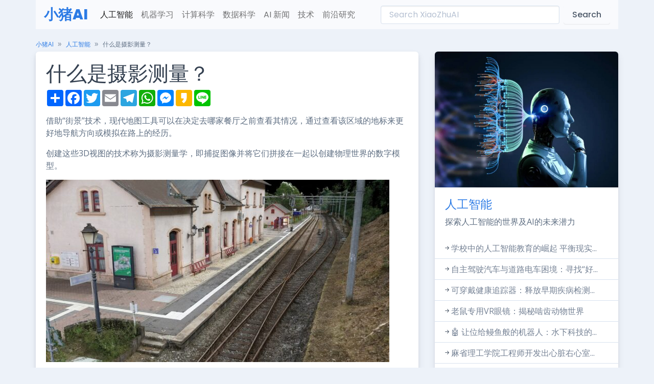

--- FILE ---
content_type: text/html; charset=UTF-8
request_url: https://www.xiaozhuai.com/what-is-photogrammetry.html
body_size: 8972
content:
<html data-bs-theme="light" lang="en-US" dir="ltr">

<head>
    <meta charset="utf-8">
    <meta name="viewport" content="width=device-width, initial-scale=1">
    <meta name="referrer" content="no-referrer">
            <title>什么是摄影测量？ - 小猪AI</title>
        <meta name="description" content="借助“街景”技术，现代地图工具可以在决定去哪家餐厅之前查看其情况，通过查看该区域的地标来更好地导航方向或模拟在路上的经历。 创建这些3D视图的技术称为摄影测量学，即捕捉图像并将它们拼接在一起以创建物理世界的数字模型。 这就像拼图游戏，其中收集拼图块并将它们放在一起以创建更大的图像。在摄影测量学中，每个拼图块都是一个图像。捕捉和收集的图像越多，3D模型就越逼真，越详细。5个理由为什么你应该获得认证5个ChatGPT功能，提升您的日常工作IT员工增补：人工智能如何改变软件开发行业 摄影测量学的工作原理 摄影测量学技术也可用于各行各业，包括建筑和考古学。例如，摄影测量学的早期例子可以追溯到1849年，当时法国军官Aimé Laussedat使用地面照片创建了他在巴黎Invalides酒店的第一份透视建筑调查报告。 通过尽可能多地拍摄某个区域或环境的照片，团队可以构建一个他们可以查看和分析的站点的数字模型。 与3D扫描不同，后者使用结构化激光光线测量场景中点的位置，摄影测量学使用实际图像捕捉对象并将其转换为3D模型。这意味着良好的摄影测量学需要良好的数据集。还需要以正确的模式拍照，以覆盖站点、纪念碑或文物的每个区域。 摄影测量学方法的类型 今天想要拼接场景的人们从不同角度拍摄一个主题的多张照片，然后通过专用应用程序运行这些照片，以便他们可以组合和提取重叠数据以创建3D模型。 图片来源：3ds-scan.de。 摄影测量学有两种类型：航空和地面测量。 航空摄影测量将相机定位在空中，从上方拍摄照片。这通常用于更大的站点或难以进入的区域。航空摄影测量是在林业和自然资源管理中创建地理数据库最广泛使用的方法之一。 地面测量，又称近景摄影测量，更注重对象，并且通常依靠手持相机或三脚架拍摄的图像。它可以实现快速的现场数据收集和更详细的图像捕捉。 使用GPU加速摄影测量学工作流 为了获得最准确的摄影测量结果，团队需要一个庞大的、高保真度的数据集。更多的照片将产生更高的准确性和精度。然而，大型数据集可能需要更长的处理时间，团队需要更多的计算能力来处理这些文件。 GPU的最新进展有助于团队解决这个问题。使用像NVIDIA RTX卡这样的先进GPU可以加速处理并保持更高保真度的模型，同时输入更大的数据集。 例如，建筑团队经常依靠摄影测量学技术来展示建筑工地上的进展情况。一些公司会拍摄一个站点的照片以创建虚拟漫游。但是，性能不足的系统可能会导致卡顿的视觉体验，这会影响与客户或项目团队的工作会议。 使用RTX专业GPU的大内存，建筑师、工程师和设计师可以轻松管理庞大的数据集，以更快地创建和处理摄影测量学模型。 考古学家Daria Dabal使用NVIDIA RTX扩展她的摄影测量学技能，创建和渲染文物和遗址的高质量模型。 摄影测量学使用GPU的能力来协助照片的向量化，从而加快将成千上万的图像拼接在一起。而借助RTX专业GPU的实时渲染和AI功能，团队可以加速3D工作流程，创建逼真的渲染并保持3D模型的最新状态。 摄影测量学的历史和未来 摄影测量学的概念可以追溯到15世纪末，几乎在摄影的发明之前的四个世纪。列奥纳多·达·芬奇发展了透视原理和投影几何原理，这是摄影测量学的基础支柱。 几何透视是一种方法，能够通过创建展示深度的点，在二维领域中描绘三维物体。在此基础上，几何、阴影和光照等方面是逼真渲染的基石。 摄影测量学技术的进步现在让用户在3D可视化方面达到新的沉浸式水平。这种技术还为其他开创性的工具铺平了道路，例如现实捕捉技术，该技术收集有关现实世界条件的数据，为用户提供有关物理对象和环境的可靠、准确的信息。 NVIDIA研究也正在开发快速从少量图像生成3D场景的人工智能技术。 例如Instant NeRF和Neuralangelo使用神经网络从仅有的几十张静止照片或2D视频剪辑中呈现完整的3D场景。Instant NeRF可以成为一个强大的工具，通过在线图书馆、博物馆、虚拟现实体验和文化遗产保护项目来帮助保护和分享文化遗产。许多艺术家已经用Instant NeRF从不同角度创造出美丽的场景。 https://blogs.nvidia.com/wp-content/uploads/2023/06/LightHouseShort.mp4 了解更多关于摄影测量学的内容 由于摄影测量技术的进步，物体、位置甚至数字双胞胎都可以在实时渲染中呈现出来，以便进行共享和保存。摄影测量应用程序正在跨越行业并变得越来越易于使用。 博物馆可以提供他们原本无法展示的物品或场所的导览。购买者可以使用增强现实体验来看看产品在空间中的适合度，然后再购买。而体育迷可以选择视角最佳的座位。 请加入即将于6月22日星期四上午10点（太平洋时间）举行的NVIDIA网络研讨会，开始使用摄影测量学进行AECO现实捕捉。">
        <meta property="og:image" content="https://blogs.nvidia.com/wp-content/uploads/2023/06/Photogrammtery-Explainer-Header.jpg" />
        <meta property="og:type" content="article" />
        <meta property="og:url" content="https://www.xiaozhuai.com/what-is-photogrammetry.html" />
        <meta property="og:site_name" content="小猪AI" />
        <meta property="og:title" content="什么是摄影测量？" />
        <meta property="og:description" content="借助“街景”技术，现代地图工具可以在决定去哪家餐厅之前查看其情况，通过查看该区域的地标来更好地导航方向或模拟在路上的经历。 创建这些3D视图的技术称为摄影测量学，即捕捉图像并将它们拼接在一起以创建物理世界的数字模型。 这就像拼图游戏，其中收集拼图块并将它们放在一起以创建更大的图像。在摄影测量学中，每个拼图块都是一个图像。捕捉和收集的图像越多，3D模型就越逼真，越详细。5个理由为什么你应该获得认证5个ChatGPT功能，提升您的日常工作IT员工增补：人工智能如何改变软件开发行业 摄影测量学的工作原理 摄影测量学技术也可用于各行各业，包括建筑和考古学。例如，摄影测量学的早期例子可以追溯到1849年，当时法国军官Aimé Laussedat使用地面照片创建了他在巴黎Invalides酒店的第一份透视建筑调查报告。 通过尽可能多地拍摄某个区域或环境的照片，团队可以构建一个他们可以查看和分析的站点的数字模型。 与3D扫描不同，后者使用结构化激光光线测量场景中点的位置，摄影测量学使用实际图像捕捉对象并将其转换为3D模型。这意味着良好的摄影测量学需要良好的数据集。还需要以正确的模式拍照，以覆盖站点、纪念碑或文物的每个区域。 摄影测量学方法的类型 今天想要拼接场景的人们从不同角度拍摄一个主题的多张照片，然后通过专用应用程序运行这些照片，以便他们可以组合和提取重叠数据以创建3D模型。 图片来源：3ds-scan.de。 摄影测量学有两种类型：航空和地面测量。 航空摄影测量将相机定位在空中，从上方拍摄照片。这通常用于更大的站点或难以进入的区域。航空摄影测量是在林业和自然资源管理中创建地理数据库最广泛使用的方法之一。 地面测量，又称近景摄影测量，更注重对象，并且通常依靠手持相机或三脚架拍摄的图像。它可以实现快速的现场数据收集和更详细的图像捕捉。 使用GPU加速摄影测量学工作流 为了获得最准确的摄影测量结果，团队需要一个庞大的、高保真度的数据集。更多的照片将产生更高的准确性和精度。然而，大型数据集可能需要更长的处理时间，团队需要更多的计算能力来处理这些文件。 GPU的最新进展有助于团队解决这个问题。使用像NVIDIA RTX卡这样的先进GPU可以加速处理并保持更高保真度的模型，同时输入更大的数据集。 例如，建筑团队经常依靠摄影测量学技术来展示建筑工地上的进展情况。一些公司会拍摄一个站点的照片以创建虚拟漫游。但是，性能不足的系统可能会导致卡顿的视觉体验，这会影响与客户或项目团队的工作会议。 使用RTX专业GPU的大内存，建筑师、工程师和设计师可以轻松管理庞大的数据集，以更快地创建和处理摄影测量学模型。 考古学家Daria Dabal使用NVIDIA RTX扩展她的摄影测量学技能，创建和渲染文物和遗址的高质量模型。 摄影测量学使用GPU的能力来协助照片的向量化，从而加快将成千上万的图像拼接在一起。而借助RTX专业GPU的实时渲染和AI功能，团队可以加速3D工作流程，创建逼真的渲染并保持3D模型的最新状态。 摄影测量学的历史和未来 摄影测量学的概念可以追溯到15世纪末，几乎在摄影的发明之前的四个世纪。列奥纳多·达·芬奇发展了透视原理和投影几何原理，这是摄影测量学的基础支柱。 几何透视是一种方法，能够通过创建展示深度的点，在二维领域中描绘三维物体。在此基础上，几何、阴影和光照等方面是逼真渲染的基石。 摄影测量学技术的进步现在让用户在3D可视化方面达到新的沉浸式水平。这种技术还为其他开创性的工具铺平了道路，例如现实捕捉技术，该技术收集有关现实世界条件的数据，为用户提供有关物理对象和环境的可靠、准确的信息。 NVIDIA研究也正在开发快速从少量图像生成3D场景的人工智能技术。 例如Instant NeRF和Neuralangelo使用神经网络从仅有的几十张静止照片或2D视频剪辑中呈现完整的3D场景。Instant NeRF可以成为一个强大的工具，通过在线图书馆、博物馆、虚拟现实体验和文化遗产保护项目来帮助保护和分享文化遗产。许多艺术家已经用Instant NeRF从不同角度创造出美丽的场景。 https://blogs.nvidia.com/wp-content/uploads/2023/06/LightHouseShort.mp4 了解更多关于摄影测量学的内容 由于摄影测量技术的进步，物体、位置甚至数字双胞胎都可以在实时渲染中呈现出来，以便进行共享和保存。摄影测量应用程序正在跨越行业并变得越来越易于使用。 博物馆可以提供他们原本无法展示的物品或场所的导览。购买者可以使用增强现实体验来看看产品在空间中的适合度，然后再购买。而体育迷可以选择视角最佳的座位。 请加入即将于6月22日星期四上午10点（太平洋时间）举行的NVIDIA网络研讨会，开始使用摄影测量学进行AECO现实捕捉。" />
        <meta name="twitter:site" content="@小猪AI" />
        <meta property="twitter:title" content="什么是摄影测量？" />
        <meta property="twitter:description" content="借助“街景”技术，现代地图工具可以在决定去哪家餐厅之前查看其情况，通过查看该区域的地标来更好地导航方向或模拟在路上的经历。 创建这些3D视图的技术称为摄影测量学，即捕捉图像并将它们拼接在一起以创建物理世界的数字模型。 这就像拼图游戏，其中收集拼图块并将它们放在一起以创建更大的图像。在摄影测量学中，每个拼图块都是一个图像。捕捉和收集的图像越多，3D模型就越逼真，越详细。5个理由为什么你应该获得认证5个ChatGPT功能，提升您的日常工作IT员工增补：人工智能如何改变软件开发行业 摄影测量学的工作原理 摄影测量学技术也可用于各行各业，包括建筑和考古学。例如，摄影测量学的早期例子可以追溯到1849年，当时法国军官Aimé Laussedat使用地面照片创建了他在巴黎Invalides酒店的第一份透视建筑调查报告。 通过尽可能多地拍摄某个区域或环境的照片，团队可以构建一个他们可以查看和分析的站点的数字模型。 与3D扫描不同，后者使用结构化激光光线测量场景中点的位置，摄影测量学使用实际图像捕捉对象并将其转换为3D模型。这意味着良好的摄影测量学需要良好的数据集。还需要以正确的模式拍照，以覆盖站点、纪念碑或文物的每个区域。 摄影测量学方法的类型 今天想要拼接场景的人们从不同角度拍摄一个主题的多张照片，然后通过专用应用程序运行这些照片，以便他们可以组合和提取重叠数据以创建3D模型。 图片来源：3ds-scan.de。 摄影测量学有两种类型：航空和地面测量。 航空摄影测量将相机定位在空中，从上方拍摄照片。这通常用于更大的站点或难以进入的区域。航空摄影测量是在林业和自然资源管理中创建地理数据库最广泛使用的方法之一。 地面测量，又称近景摄影测量，更注重对象，并且通常依靠手持相机或三脚架拍摄的图像。它可以实现快速的现场数据收集和更详细的图像捕捉。 使用GPU加速摄影测量学工作流 为了获得最准确的摄影测量结果，团队需要一个庞大的、高保真度的数据集。更多的照片将产生更高的准确性和精度。然而，大型数据集可能需要更长的处理时间，团队需要更多的计算能力来处理这些文件。 GPU的最新进展有助于团队解决这个问题。使用像NVIDIA RTX卡这样的先进GPU可以加速处理并保持更高保真度的模型，同时输入更大的数据集。 例如，建筑团队经常依靠摄影测量学技术来展示建筑工地上的进展情况。一些公司会拍摄一个站点的照片以创建虚拟漫游。但是，性能不足的系统可能会导致卡顿的视觉体验，这会影响与客户或项目团队的工作会议。 使用RTX专业GPU的大内存，建筑师、工程师和设计师可以轻松管理庞大的数据集，以更快地创建和处理摄影测量学模型。 考古学家Daria Dabal使用NVIDIA RTX扩展她的摄影测量学技能，创建和渲染文物和遗址的高质量模型。 摄影测量学使用GPU的能力来协助照片的向量化，从而加快将成千上万的图像拼接在一起。而借助RTX专业GPU的实时渲染和AI功能，团队可以加速3D工作流程，创建逼真的渲染并保持3D模型的最新状态。 摄影测量学的历史和未来 摄影测量学的概念可以追溯到15世纪末，几乎在摄影的发明之前的四个世纪。列奥纳多·达·芬奇发展了透视原理和投影几何原理，这是摄影测量学的基础支柱。 几何透视是一种方法，能够通过创建展示深度的点，在二维领域中描绘三维物体。在此基础上，几何、阴影和光照等方面是逼真渲染的基石。 摄影测量学技术的进步现在让用户在3D可视化方面达到新的沉浸式水平。这种技术还为其他开创性的工具铺平了道路，例如现实捕捉技术，该技术收集有关现实世界条件的数据，为用户提供有关物理对象和环境的可靠、准确的信息。 NVIDIA研究也正在开发快速从少量图像生成3D场景的人工智能技术。 例如Instant NeRF和Neuralangelo使用神经网络从仅有的几十张静止照片或2D视频剪辑中呈现完整的3D场景。Instant NeRF可以成为一个强大的工具，通过在线图书馆、博物馆、虚拟现实体验和文化遗产保护项目来帮助保护和分享文化遗产。许多艺术家已经用Instant NeRF从不同角度创造出美丽的场景。 https://blogs.nvidia.com/wp-content/uploads/2023/06/LightHouseShort.mp4 了解更多关于摄影测量学的内容 由于摄影测量技术的进步，物体、位置甚至数字双胞胎都可以在实时渲染中呈现出来，以便进行共享和保存。摄影测量应用程序正在跨越行业并变得越来越易于使用。 博物馆可以提供他们原本无法展示的物品或场所的导览。购买者可以使用增强现实体验来看看产品在空间中的适合度，然后再购买。而体育迷可以选择视角最佳的座位。 请加入即将于6月22日星期四上午10点（太平洋时间）举行的NVIDIA网络研讨会，开始使用摄影测量学进行AECO现实捕捉。" />
        <meta name="twitter:card" content="summary_large_image" />
        <meta name="twitter:image:src" content="https://blogs.nvidia.com/wp-content/uploads/2023/06/Photogrammtery-Explainer-Header.jpg" />
        <!-- Favicon -->
    <link rel="shortcut icon" href="/favicon.svg">

    <link rel="preconnect" href="https://fonts.gstatic.com">
    <link href="https://fonts.googleapis.com/css?family=Open+Sans:300,400,500,600,700%7cPoppins:300,400,500,600,700,800,900&amp;display=swap" rel="stylesheet">
    <link href="/assets/css/theme.min.css" rel="stylesheet" id="style-default">
    <link rel="stylesheet" href="https://cdn.jsdelivr.net/npm/bootstrap-icons@1.10.5/font/bootstrap-icons.css">
    <style>
        article img{max-width:100%;height:auto}
        video{max-width:100%;height:auto}
    </style>
  <script>
    document.addEventListener('DOMContentLoaded', () => {
    document.querySelectorAll('table').forEach(table => {
      table.classList.add('table', 'table-striped', 'table-hover');
    })
  })
  </script></head>

<body>
<main class="main" id="top"><div class="container" data-layout="container">
    <div class="content">
    <nav class="navbar navbar-expand-lg bg-light navbar mb-3">
  <div class="container-fluid"><a class="navbar-brand" href="/">小猪AI</a><button class="navbar-toggler" type="button" data-bs-toggle="collapse" data-bs-target="#navbarLight" aria-controls="navbarLight" aria-expanded="false" aria-label="Toggle navigation"><span class="navbar-toggler-icon"></span></button>
    <div class="collapse navbar-collapse" id="navbarLight">
      <ul class="navbar-nav me-auto mb-2 mb-lg-0">
        <li class="nav-item"><a class="nav-link active" aria-current="page" href="/topics/ai">人工智能</a></li>
        <li class="nav-item"><a class="nav-link" href="/topics/machine-learning">机器学习</a></li>
        <li class="nav-item"><a class="nav-link" href="/topics/computer-science">计算科学</a></li>
        <li class="nav-item"><a class="nav-link" href="/topics/data-science">数据科学</a></li>
        <li class="nav-item"><a class="nav-link" href="/topics/news">AI 新闻</a></li>
        <li class="nav-item"><a class="nav-link" href="/topics/technology">技术</a></li>
        <li class="nav-item"><a class="nav-link" href="/topics/research">前沿研究</a></li>
      </ul>
      <form class="d-flex my-auto" action="https://www.xiaozhuai.com"><input class="form-control me-2" type="search"  name="s" placeholder="Search XiaoZhuAI" aria-label="Search" /><button class="btn btn-light" type="submit"  onclick="document.getElementById('mysearch').submit()">Search</button></form>
    </div>
  </div>
</nav>
    <nav class="mb-1" style="--falcon-breadcrumb-divider: '»';" aria-label="breadcrumb">
        <ol class="breadcrumb">
            <li class="breadcrumb-item"><small><a href="/">小猪AI</a></small></li>
            <li class="breadcrumb-item"><small><a href="https://www.xiaozhuai.com/topics/ai" rel="category tag">人工智能</a></small></li>
            <li class="breadcrumb-item active text-truncate text-body" style="max-width: 850px;"><small>  什么是摄影测量？</small></li>
        </ol>
    </nav>

    <div class="row">
        <div class="col-md-8">
            <div class="card mb-3">
                <article>
                <div class="card-body position-relative">
                    <div class="row">
                        <div class="col-12">
                                                    <h1>什么是摄影测量？</h1>
                            <!-- AddToAny BEGIN -->
                            <div class="a2a_kit a2a_kit_size_32 a2a_default_style">
                                <a class="a2a_dd" href="#"></a>
                                <a class="a2a_button_facebook"></a>
                                <a class="a2a_button_twitter"></a>
                                <a class="a2a_button_email"></a>
                                <a class="a2a_button_telegram"></a>
                                <a class="a2a_button_whatsapp"></a>
                                <a class="a2a_button_facebook_messenger"></a>
                                <a class="a2a_button_kakao"></a>
                                <a class="a2a_button_line"></a>
                            </div>
                            <script async src="https://static.addtoany.com/menu/page.js"></script>
                            <!-- AddToAny END -->
                            <h2 class="h4 my-3"></h2>
                            <p>借助“街景”技术，现代地图工具可以在决定去哪家餐厅之前查看其情况，通过查看该区域的地标来更好地导航方向或模拟在路上的经历。</p>
<p>创建这些3D视图的技术称为摄影测量学，即捕捉图像并将它们拼接在一起以创建物理世界的数字模型。</p>
<p><img decoding="async" src="https://blogs.nvidia.com/wp-content/uploads/2023/06/Photogrammtery-Explainer-Header-672x357.jpg" /></p>
<p>这就像拼图游戏，其中收集拼图块并将它们放在一起以创建更大的图像。在摄影测量学中，每个拼图块都是一个图像。捕捉和收集的图像越多，3D模型就越逼真，越详细。</p><ul class="relate"><li><a href="https://www.xiaozhuai.com/5-reasons-why-you-should-get-certified.html" rel="bookmark">5个理由为什么你应该获得认证</a></li><li><a href="https://www.xiaozhuai.com/5-chatgpt-features-to-boost-your-daily-work.html" rel="bookmark">5个ChatGPT功能，提升您的日常工作</a></li><li><a href="https://www.xiaozhuai.com/it-staff-augmentation-how-ai-is-changing-the-software-development-industry.html" rel="bookmark">IT员工增补：人工智能如何改变软件开发行业</a></li></ul>
<h2><b>摄影测量学的工作原理</b></h2>
<p>摄影测量学技术也可用于各行各业，包括建筑和考古学。例如，摄影测量学的早期例子可以追溯到1849年，当时法国军官Aimé Laussedat使用地面照片创建了他在巴黎Invalides酒店的第一份透视建筑调查报告。</p>
<p>通过尽可能多地拍摄某个区域或环境的照片，团队可以构建一个他们可以查看和分析的站点的数字模型。</p>
<p>与3D扫描不同，后者使用结构化激光光线测量场景中点的位置，摄影测量学使用实际图像捕捉对象并将其转换为3D模型。这意味着良好的摄影测量学需要良好的数据集。还需要以正确的模式拍照，以覆盖站点、纪念碑或文物的每个区域。</p>
<h2><b>摄影测量学方法的类型</b></h2>
<p>今天想要拼接场景的人们从不同角度拍摄一个主题的多张照片，然后通过专用应用程序运行这些照片，以便他们可以组合和提取重叠数据以创建3D模型。</p>
<figure><img decoding="async" src="https://blogs.nvidia.com/wp-content/uploads/2023/06/Photogrammetry-Explainer-1-672x357.jpg" /><figcaption>图片来源：3ds-scan.de。</figcaption></figure>
<p>摄影测量学有两种类型：航空和地面测量。</p>
<p>航空摄影测量将相机定位在空中，从上方拍摄照片。这通常用于更大的站点或难以进入的区域。航空摄影测量是在林业和自然资源管理中创建地理数据库最广泛使用的方法之一。</p>
<p>地面测量，又称近景摄影测量，更注重对象，并且通常依靠手持相机或三脚架拍摄的图像。它可以实现快速的现场数据收集和更详细的图像捕捉。</p>
<h2><b>使用GPU加速摄影测量学工作流</b></h2>
<p>为了获得最准确的摄影测量结果，团队需要一个庞大的、高保真度的数据集。更多的照片将产生更高的准确性和精度。然而，大型数据集可能需要更长的处理时间，团队需要更多的计算能力来处理这些文件。</p>
<p>GPU的最新进展有助于团队解决这个问题。使用像NVIDIA RTX卡这样的先进GPU可以加速处理并保持更高保真度的模型，同时输入更大的数据集。</p>
<p>例如，建筑团队经常依靠摄影测量学技术来展示建筑工地上的进展情况。一些公司会拍摄一个站点的照片以创建虚拟漫游。但是，性能不足的系统可能会导致卡顿的视觉体验，这会影响与客户或项目团队的工作会议。</p>
<p>使用RTX专业GPU的大内存，建筑师、工程师和设计师可以轻松管理庞大的数据集，以更快地创建和处理摄影测量学模型。</p>
<figure><img decoding="async" src="https://blogs.nvidia.com/wp-content/uploads/2023/06/daria-blog-image-1-672x357.jpg" /><figcaption>考古学家Daria Dabal使用NVIDIA RTX扩展她的摄影测量学技能，创建和渲染文物和遗址的高质量模型。</figcaption></figure>
<p>摄影测量学使用GPU的能力来协助照片的向量化，从而加快将成千上万的图像拼接在一起。而借助RTX专业GPU的实时渲染和AI功能，团队可以加速3D工作流程，创建逼真的渲染并保持3D模型的最新状态。</p>
<h2><b>摄影测量学的历史和未来</b></h2>
<p>摄影测量学的概念可以追溯到15世纪末，几乎在摄影的发明之前的四个世纪。列奥纳多·达·芬奇发展了透视原理和投影几何原理，这是摄影测量学的基础支柱。</p>
<p>几何透视是一种方法，能够通过创建展示深度的点，在二维领域中描绘三维物体。在此基础上，几何、阴影和光照等方面是逼真渲染的基石。</p>
<p>摄影测量学技术的进步现在让用户在3D可视化方面达到新的沉浸式水平。这种技术还为其他开创性的工具铺平了道路，例如现实捕捉技术，该技术收集有关现实世界条件的数据，为用户提供有关物理对象和环境的可靠、准确的信息。</p>
<p>NVIDIA研究也正在开发快速从少量图像生成3D场景的人工智能技术。</p>
<p>例如Instant NeRF和Neuralangelo使用神经网络从仅有的几十张静止照片或2D视频剪辑中呈现完整的3D场景。Instant NeRF可以成为一个强大的工具，通过在线图书馆、博物馆、虚拟现实体验和文化遗产保护项目来帮助保护和分享文化遗产。许多艺术家已经用Instant NeRF从不同角度创造出美丽的场景。</p>
<p><video>https://blogs.nvidia.com/wp-content/uploads/2023/06/LightHouseShort.mp4</video></p>
<h2><b>了解更多关于摄影测量学的内容</b></h2>
<p>由于摄影测量技术的进步，物体、位置甚至数字双胞胎都可以在实时渲染中呈现出来，以便进行共享和保存。摄影测量应用程序正在跨越行业并变得越来越易于使用。</p>
<p>博物馆可以提供他们原本无法展示的物品或场所的导览。购买者可以使用增强现实体验来看看产品在空间中的适合度，然后再购买。而体育迷可以选择视角最佳的座位。</p>
<p>请加入即将于6月22日星期四上午10点（太平洋时间）举行的NVIDIA网络研讨会，开始使用摄影测量学进行AECO现实捕捉。</p>
                            
                            <div id="tags" class="my-3">
                                <i class="bi bi-tags me-2"></i><span class="m-1"><a href="https://www.xiaozhuai.com/topic/3d" rel="tag">3D</a></span>,<span class="m-1"><a href="https://www.xiaozhuai.com/topic/explainer" rel="tag">Explainer</a></span>,<span class="m-1"><a href="https://www.xiaozhuai.com/topic/nvidia-rtx" rel="tag">NVIDIA RTX</a></span>,<span class="m-1"><a href="https://www.xiaozhuai.com/topic/pro-graphics" rel="tag">Pro Graphics</a></span>,<span class="m-1"><a href="https://www.xiaozhuai.com/topic/rendering" rel="tag">Rendering</a></span>,<span class="m-1"><a href="https://www.xiaozhuai.com/topic/virtual-reality" rel="tag">Virtual Reality</a></span>                            </div>
                        </div>
                                                
                        <div class="card-footer">
                            <div class="row">
                            <div class="col-sm text-end">
                                <span class="d-block text-success"><i class="bi bi-arrow-return-left"></i></span>
                                <h5 class="d-block"><a href="https://www.xiaozhuai.com/new-model-offers-a-way-to-speed-up-drug-discovery.html" rel="prev">新模型提供了加快药物研发的方法</a></h5>
                            </div>
                            <!-- End Col -->

                            <div class="col-sm text-start">
                            <span class="d-block text-success"><i class="bi bi-arrow-return-right"></i></span>
                            <h5 class="d-block"><a href="https://www.xiaozhuai.com/fish-farming-startup-casts-ai-to-make-aquaculture-more-efficient-sustainable.html" rel="next">养鱼初创公司投入人工智能以使水产养殖更高效和可持续</a></h5>
                            </div>
                            <!-- End Col -->
                            </div>
                        </div>

                                                                    </div>
                </div>
            </article>
        </div>
        <div class="row row-cols-2 row-cols-lg-3 g-2 g-md-3"><div class="col"><div class="card border-0"> <img src="https://www.kdnuggets.com/wp-content/uploads/c_webllm_bring_llm_chatbots_browser_2-1024x576.jpg" class="card-img-top" style="max-height:200px;overflow:hidden"><div class="card-body px-1"><h5 class="card-title"><a class="link-secondary text-decoration-none stretched-link" href="https://www.xiaozhuai.com/web-llm-bring-llm-chatbots-to-the-browser.html" rel="bookmark">Web LLM：将LLM聊天机器人带到浏览器</a></h5></div></div></div><div class="col"><div class="card border-0"> <img src="https://www.kdnuggets.com/wp-content/uploads/unnamed-1-1024x535.jpg" class="card-img-top" style="max-height:200px;overflow:hidden"><div class="card-body px-1"><h5 class="card-title"><a class="link-secondary text-decoration-none stretched-link" href="https://www.xiaozhuai.com/innovations-in-measuring-community-perceptions-challenge.html" rel="bookmark">衡量社区感知的创新挑战</a></h5></div></div></div><div class="col"><div class="card border-0"> <img src="https://www.kdnuggets.com/wp-content/uploads/awan_12_vscode_tips_tricks_python_development_9.png" class="card-img-top" style="max-height:200px;overflow:hidden"><div class="card-body px-1"><h5 class="card-title"><a class="link-secondary text-decoration-none stretched-link" href="https://www.xiaozhuai.com/12-vscode-tips-and-tricks-for-python-development.html" rel="bookmark">12 个 VSCode Python 开发技巧和窍门</a></h5></div></div></div><div class="col"><div class="card border-0"> <img src="https://www.kdnuggets.com/wp-content/uploads/awan_top_10_tools_detecting_chatgpt_gpt4_bard_llms_7.png" class="card-img-top" style="max-height:200px;overflow:hidden"><div class="card-body px-1"><h5 class="card-title"><a class="link-secondary text-decoration-none stretched-link" href="https://www.xiaozhuai.com/top-10-tools-for-detecting-chatgpt-gpt-4-bard-and-claude.html" rel="bookmark">检测ChatGPT、GPT-4、Bard和Claude的十大工具</a></h5></div></div></div><div class="col"><div class="card border-0"> <img src="https://www.kdnuggets.com/wp-content/uploads/./predibase-230531-2-1024x544.png" class="card-img-top" style="max-height:200px;overflow:hidden"><div class="card-body px-1"><h5 class="card-title"><a class="link-secondary text-decoration-none stretched-link" href="https://www.xiaozhuai.com/go-from-engineer-to-ml-engineer-with-declarative-ml.html" rel="bookmark">通过声明式机器学习从工程师转变为 ML 工程师</a></h5></div></div></div><div class="col"><div class="card border-0"> <img src="https://www.kdnuggets.com/wp-content/uploads/mlops-essentials-header-768x411-1.png" class="card-img-top" style="max-height:200px;overflow:hidden"><div class="card-body px-1"><h5 class="card-title"><a class="link-secondary text-decoration-none stretched-link" href="https://www.xiaozhuai.com/essential-mlops-a-free-ebook.html" rel="bookmark">重要的MLOps：一本免费电子书</a></h5></div></div></div></div>        <div class="card my-3"><ul class="list-group list-group-sm list-group-flush"><li class="list-group-item">
    <i class="bi-arrow-right-short me-0 list-group-icon"></i><a href="https://www.xiaozhuai.com/agentgpt-autonomous-ai-agents-in-your-browser.html" rel="bookmark" class="link-secondary">AgentGPT：在您的浏览器中的自主AI代理</a></li><li class="list-group-item">
    <i class="bi-arrow-right-short me-0 list-group-icon"></i><a href="https://www.xiaozhuai.com/the-art-of-prompt-engineering-decoding-chatgpt.html" rel="bookmark" class="link-secondary">即时工程的艺术：解码ChatGPT</a></li><li class="list-group-item">
    <i class="bi-arrow-right-short me-0 list-group-icon"></i><a href="https://www.xiaozhuai.com/how-4-startups-are-using-ai-to-solve-climate-change-challenges.html" rel="bookmark" class="link-secondary">4家初创企业如何利用人工智能来解决气候变化挑战</a></li><li class="list-group-item">
    <i class="bi-arrow-right-short me-0 list-group-icon"></i><a href="https://www.xiaozhuai.com/a-policy-agenda-for-responsible-ai-progress-opportunity-responsibility-security.html" rel="bookmark" class="link-secondary">一个负责任的人工智能进步政策议程：机遇、责任、安全</a></li><li class="list-group-item">
    <i class="bi-arrow-right-short me-0 list-group-icon"></i><a href="https://www.xiaozhuai.com/3-new-ways-generative-ai-can-help-you-search.html" rel="bookmark" class="link-secondary">3种生成式人工智能可帮助您搜索的新方法</a></li><li class="list-group-item">
    <i class="bi-arrow-right-short me-0 list-group-icon"></i><a href="https://www.xiaozhuai.com/flash-sale-unlock-your-ai-potential-today.html" rel="bookmark" class="link-secondary">限时促销：立即释放您的人工智能潜能！🚀</a></li><li class="list-group-item">
    <i class="bi-arrow-right-short me-0 list-group-icon"></i><a href="https://www.xiaozhuai.com/all-the-unexpected-ways-chatgpt-is-infiltrating-students-lives.html" rel="bookmark" class="link-secondary">所有意想不到的方式，ChatGPT正渗透到学生的生活中</a></li><li class="list-group-item">
    <i class="bi-arrow-right-short me-0 list-group-icon"></i><a href="https://www.xiaozhuai.com/sunak-seeks-bidens-backing-on-ai-after-uk-left-out-of-key-talks.html" rel="bookmark" class="link-secondary">桑纳克寻求拜登支持AI，在关键谈判中英国被排除在外</a></li></ul></div>
        
        </div>
        <!-- End Col -->
        <div class="col-md-4 zi-1">
            <div id="" class="sticky-md-top d-none d-lg-block">
        <div class="js-sticky-block">
          <!-- Card -->
          <div class="card">
              <img class="card-img-top" src="/assets/img/xiaozhuai/c1.jpg" alt="人工智能">

            <div class="card-body">
              <h4><a class="text-decoration-none" href="https://www.xiaozhuai.com/topics/ai">人工智能</a></h4>
                <p class="mb-0">探索人工智能的世界及AI的未来潜力</p>
            </div>
            <ul class="list-group list-group-sm list-group-flush">
          	            <li class="list-group-item"><i class="bi-arrow-right-short me-0 list-group-icon"></i><a class="link-secondary" href="https://www.xiaozhuai.com/teens-push-to-broaden-ai-literacy.html">学校中的人工智能教育的崛起 平衡现实...</a></li>
			            <li class="list-group-item"><i class="bi-arrow-right-short me-0 list-group-icon"></i><a class="link-secondary" href="https://www.xiaozhuai.com/helping-autonomous-vehicles-make-moral-decisions-by-ditching-the-trolley-problem.html">自主驾驶汽车与道路电车困境：寻找“好...</a></li>
			            <li class="list-group-item"><i class="bi-arrow-right-short me-0 list-group-icon"></i><a class="link-secondary" href="https://www.xiaozhuai.com/wearable-data-predicted-covid-infections.html">可穿戴健康追踪器：释放早期疾病检测...</a></li>
			            <li class="list-group-item"><i class="bi-arrow-right-short me-0 list-group-icon"></i><a class="link-secondary" href="https://www.xiaozhuai.com/vr-goggles-for-mice-create-immersive-scenarios-for-brain-research.html">老鼠专用VR眼镜：揭秘啮齿动物世界</a></li>
			            <li class="list-group-item"><i class="bi-arrow-right-short me-0 list-group-icon"></i><a class="link-secondary" href="https://www.xiaozhuai.com/robot-eel-reveals-how-the-fish-swim-so-efficiently.html">🤖 让位给鳗鱼般的机器人：水下科技的...</a></li>
			            <li class="list-group-item"><i class="bi-arrow-right-short me-0 list-group-icon"></i><a class="link-secondary" href="https://www.xiaozhuai.com/engineers-design-robotic-replica-of-the-hearts-right-chamber.html">麻省理工学院工程师开发出心脏右心室...</a></li>
			            <li class="list-group-item"><i class="bi-arrow-right-short me-0 list-group-icon"></i><a class="link-secondary" href="https://www.xiaozhuai.com/the-year-a-i-ate-the-internet.html">聊天机器人的崛起：从愚蠢的机器到创...</a></li>
			            <li class="list-group-item"><i class="bi-arrow-right-short me-0 list-group-icon"></i><a class="link-secondary" href="https://www.xiaozhuai.com/deciphering-attention-mechanism-towards-maxmargin-solution-in-transformer-models.html">解密关注机制：转变模型中的最大边际...</a></li>
						</ul>
				
            
            	
          </div>
          <!-- End Card -->
        </div>
      </div>
        </div>
        <!-- End Col -->
    </div>
    <!-- End Row -->
    </div>
</div>
<div class="container">
<footer class="footer">
    <div class="row g-0 justify-content-between fs--1 mt-4 mb-3">
        <div class="col-12 col-sm-auto text-center">
            <p class="mb-0 text-600"><a href="/" class="link-sm link-secondary">
                    <i class="bi bi-person-plus"></i> <i class="bi bi-cpu"></i></i> © 2026 XiaoZhuAI.com
                </a></p>
        </div>
        <div class="col-12 col-sm-auto text-center">
            <ul class="list-inline list-separator mb-0">
                <li class="list-inline-item"><a class="link-sm link-secondary" href="/services">Services</a></li>
                <li class="list-inline-item"><a class="link-sm link-secondary" href="/privacy-policy">Privacy Policy</a></li>
                <li class="list-inline-item"><a class="link-sm link-secondary" href="/cdn-cgi/l/email-protection#67030911270b0e11024904080a">Report</a></li>
            </ul>
        </div>
    </div>
</footer>
</div>
</main>
<script data-cfasync="false" src="/cdn-cgi/scripts/5c5dd728/cloudflare-static/email-decode.min.js"></script><script src="https://cdn.jsdelivr.net/npm/@popperjs/core@2.11.7/dist/umd/popper.min.js" integrity="sha384-zYPOMqeu1DAVkHiLqWBUTcbYfZ8osu1Nd6Z89ify25QV9guujx43ITvfi12/QExE" crossorigin="anonymous"></script>
<script src="https://cdn.jsdelivr.net/npm/bootstrap@5.3.0-alpha3/dist/js/bootstrap.min.js" integrity="sha384-Y4oOpwW3duJdCWv5ly8SCFYWqFDsfob/3GkgExXKV4idmbt98QcxXYs9UoXAB7BZ" crossorigin="anonymous"></script>

<script defer src="https://static.cloudflareinsights.com/beacon.min.js/vcd15cbe7772f49c399c6a5babf22c1241717689176015" integrity="sha512-ZpsOmlRQV6y907TI0dKBHq9Md29nnaEIPlkf84rnaERnq6zvWvPUqr2ft8M1aS28oN72PdrCzSjY4U6VaAw1EQ==" data-cf-beacon='{"version":"2024.11.0","token":"dd7720df6ce14161a48ca82dd72c5689","r":1,"server_timing":{"name":{"cfCacheStatus":true,"cfEdge":true,"cfExtPri":true,"cfL4":true,"cfOrigin":true,"cfSpeedBrain":true},"location_startswith":null}}' crossorigin="anonymous"></script>
</body>
<!-- Default Statcounter code for XiaoZhu AI ZH
https://www.xiaozhuai.com -->
<script type="text/javascript">
var sc_project=12900097; 
var sc_invisible=1; 
var sc_security="cf525b59"; 
</script>
<script type="text/javascript"
src="https://www.statcounter.com/counter/counter.js"
async></script>
<noscript><div class="statcounter"><a title="Web Analytics"
href="https://statcounter.com/" target="_blank"><img
class="statcounter"
src="https://c.statcounter.com/12900097/0/cf525b59/1/"
alt="Web Analytics"
referrerPolicy="no-referrer-when-downgrade"></a></div></noscript>
<!-- End of Statcounter Code -->
</html>